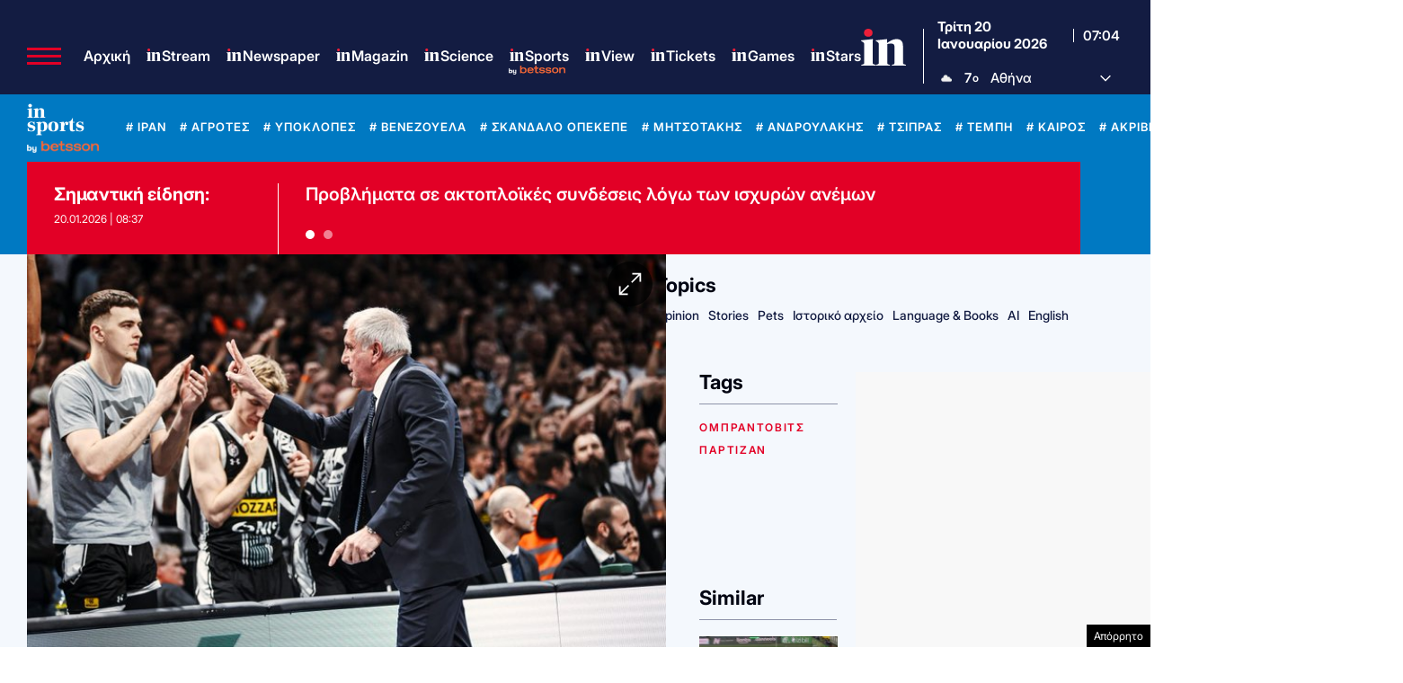

--- FILE ---
content_type: text/html; charset=UTF-8
request_url: https://epimenidis.in.gr/betsson/daily.php?scroll_height=470&show_button=1&v=11
body_size: 2669
content:

<!doctype html>
<html lang="en">

	<head>
		<meta charset="UTF-8">
		<meta name="viewport" content="width=device-width, user-scalable=no, initial-scale=1.0, maximum-scale=1.0, minimum-scale=1.0">
		<meta http-equiv="X-UA-Compatible" content="ie=edge">
		<title>Betsson</title>

		<link rel="preconnect" href="https://fonts.googleapis.com">
		<link rel="preconnect" href="https://fonts.gstatic.com" crossorigin>
		<link rel="preconnect" href="https://fonts.googleapis.com">
		<link rel="preconnect" href="https://fonts.gstatic.com" crossorigin>
		<link href="https://fonts.googleapis.com/css2?family=Inter:ital,opsz,wght@0,14..32,100..900;1,14..32,100..900&display=swap" rel="stylesheet">
		<link rel="stylesheet" href="dist/app.css?v=1.0.1">
	</head>

	<body>
				<section class="bg-white rounded-[10px] p-[12px] shadow-[0_0_2px_#CCC] max-w-[860px] mx-auto">
			<header class="flex items-end justify-between p-5 bg-[#131c42] mb-5 -mt-3 -mx-3 rounded-t-[10px]">
				<a href="https://www.in.gr/odds-center/" target="_blank" class="h-5 flex items-center gap-1 text-white font-bold">
					Κέντρο Αποδόσεων
				</a>

				<a href="https://record.betsson.gr/_1EKjJluIEVhkMrsFPcqLGmNd7ZgqdRLk/1/" target="_blank">
					<img src="assets/bybetsson_all_orange.png" class="h-4 relative top-1" alt="">
				</a>
			</header>

			<main>
				<div class="mb-5">
					<ul class="flex border-b text-center font-semibold">
						<li class="flex-1">
							<a href="#football" class="block py-2 px-4 border-b-2 text-blue-600 border-blue-600">Ποδόσφαιρο</a>
						</li>
						<li class="flex-1">
							<a href="#basketball" class="block py-2 px-4 border-b-2 text-gray-600 border-transparent">Μπάσκετ</a>
						</li>
					</ul>
				</div>

				<div id="football" class="tab-content">
					<div class="relative overflow-x-auto sm:rounded-lg shadow-md">
						<table class="w-full text-left text-gray-500">
							<thead class="text-gray-700 uppercase bg-gray-200">
								<tr>
									<th class="md:min-w-22 min-w-10"></th>
									<th class="px-2 py-2 md:px-3 md:py-4 text-[11px] md:text-[16px]">Αγωνας</th>
									<th class="px-2 py-2 md:px-3 md:py-4 text-[11px] md:text-[16px] hidden md:table-cell">Ημερομηνια</th>
									<th class="px-2 py-2 md:px-3 md:py-4 text-[11px] md:text-[16px] text-center">1</th>
									<th class="px-2 py-2 md:px-3 md:py-4 text-[11px] md:text-[16px] text-center">X</th>
									<th class="px-2 py-2 md:px-3 md:py-4 text-[11px] md:text-[16px] text-center">2</th>
									<th class="px-2 py-2 md:px-3 md:py-4 text-[11px] md:text-[16px] text-center">Live</th>
								</tr>
							</thead>
							<tbody>
																											<tr class="odd:bg-white even:bg-gray-100 border-b border-gray-200">
											<td class="px-1 py-2 md:px-3 md:py-3">
												<div class="flex items-center md:gap-2 gap-0">
													<img class="bg-[#ff6600] rounded-full h-6 w-6 md:h-10 md:w-10" src="assets/betsson-logo-transparent-360x360-1-150x150.png" alt="">
													<img class="hidden md:block" src="assets/betsson-arrow.svg" alt="">
												</div>
											</td>
											<td class="px-2 py-2 md:px-3 md:py-3 font-bold text-[11px] md:text-[16px]">Καϊράτ Αλμάτι - Κλαμπ Μπριζ</td>
											<td class="px-2 py-2 md:px-3 md:py-3 hidden md:table-cell whitespace-nowrap text-[11px] md:text-[16px]">20.01.2026 | 15:30</td>

											<!-- Home Win (1) -->
											<td class="px-2 py-2 md:px-3 md:py-3 font-bold text-center">
																									<a href="https://record.betsson.gr/_1EKjJluIEVh4G0tEZZXDVmNd7ZgqdRLk/1/?deeplink=https%3A%2F%2Fwww.betsson.gr%2Fel%2Fstoixima%2Fpodosfairo%2Fuefa-champions-league%3FeventId%3Df-PlWS0VK45EGuXmCewhWNXw%26marketId%3Dm-f-PlWS0VK45EGuXmCewhWNXw-MW3W%26selectionId%3Ds-m-f-PlWS0VK45EGuXmCewhWNXw-MW3W-home" target="_blank"
														class="odds-button border border-gray-200 block md:px-2 px-1 py-1 rounded hover:cursor-pointer text-[11px] md:text-[16px]">
														6.80													</a>
																							</td>

											<!-- Draw (X) -->
											<td class="px-2 py-2 md:px-3 md:py-3 font-bold text-center">
																									<a href="https://record.betsson.gr/_1EKjJluIEVh4G0tEZZXDVmNd7ZgqdRLk/1/?deeplink=https%3A%2F%2Fwww.betsson.gr%2Fel%2Fstoixima%2Fpodosfairo%2Fuefa-champions-league%3FeventId%3Df-PlWS0VK45EGuXmCewhWNXw%26marketId%3Dm-f-PlWS0VK45EGuXmCewhWNXw-MW3W%26selectionId%3Ds-m-f-PlWS0VK45EGuXmCewhWNXw-MW3W-draw" target="_blank"
														class="odds-button border border-gray-200 block md:px-2 px-1 py-1 rounded hover:cursor-pointer text-[11px] md:text-[16px]">
														4.90													</a>
																							</td>

											<!-- Away Win (2) -->
											<td class="px-2 py-2 md:px-3 md:py-3 font-bold text-center">
																									<a href="https://record.betsson.gr/_1EKjJluIEVh4G0tEZZXDVmNd7ZgqdRLk/1/?deeplink=https%3A%2F%2Fwww.betsson.gr%2Fel%2Fstoixima%2Fpodosfairo%2Fuefa-champions-league%3FeventId%3Df-PlWS0VK45EGuXmCewhWNXw%26marketId%3Dm-f-PlWS0VK45EGuXmCewhWNXw-MW3W%26selectionId%3Ds-m-f-PlWS0VK45EGuXmCewhWNXw-MW3W-away" target="_blank"
														class="odds-button border border-gray-200 block md:px-2 px-1 py-1 rounded hover:cursor-pointer text-[11px] md:text-[16px]">
														1.45													</a>
																							</td>

											<td class="px-2 py-2 md:px-3 md:py-3 text-center">
																									<span class="px-3 py-1 font-bold text-gray-500">-</span>
																							</td>
										</tr>
																																				<tr class="odd:bg-white even:bg-gray-100 border-b border-gray-200">
											<td class="px-1 py-2 md:px-3 md:py-3">
												<div class="flex items-center md:gap-2 gap-0">
													<img class="bg-[#ff6600] rounded-full h-6 w-6 md:h-10 md:w-10" src="assets/betsson-logo-transparent-360x360-1-150x150.png" alt="">
													<img class="hidden md:block" src="assets/betsson-arrow.svg" alt="">
												</div>
											</td>
											<td class="px-2 py-2 md:px-3 md:py-3 font-bold text-[11px] md:text-[16px]">Μπόντο Γκλιμτ - Μάντσεστερ Σίτι</td>
											<td class="px-2 py-2 md:px-3 md:py-3 hidden md:table-cell whitespace-nowrap text-[11px] md:text-[16px]">20.01.2026 | 17:45</td>

											<!-- Home Win (1) -->
											<td class="px-2 py-2 md:px-3 md:py-3 font-bold text-center">
																									<a href="https://record.betsson.gr/_1EKjJluIEVh4G0tEZZXDVmNd7ZgqdRLk/1/?deeplink=https%3A%2F%2Fwww.betsson.gr%2Fel%2Fstoixima%2Fpodosfairo%2Fuefa-champions-league%3FeventId%3Df-mNFTkKwJkkOQw900l3URiw%26marketId%3Dm-f-mNFTkKwJkkOQw900l3URiw-MW3W%26selectionId%3Ds-m-f-mNFTkKwJkkOQw900l3URiw-MW3W-home" target="_blank"
														class="odds-button border border-gray-200 block md:px-2 px-1 py-1 rounded hover:cursor-pointer text-[11px] md:text-[16px]">
														6.90													</a>
																							</td>

											<!-- Draw (X) -->
											<td class="px-2 py-2 md:px-3 md:py-3 font-bold text-center">
																									<a href="https://record.betsson.gr/_1EKjJluIEVh4G0tEZZXDVmNd7ZgqdRLk/1/?deeplink=https%3A%2F%2Fwww.betsson.gr%2Fel%2Fstoixima%2Fpodosfairo%2Fuefa-champions-league%3FeventId%3Df-mNFTkKwJkkOQw900l3URiw%26marketId%3Dm-f-mNFTkKwJkkOQw900l3URiw-MW3W%26selectionId%3Ds-m-f-mNFTkKwJkkOQw900l3URiw-MW3W-draw" target="_blank"
														class="odds-button border border-gray-200 block md:px-2 px-1 py-1 rounded hover:cursor-pointer text-[11px] md:text-[16px]">
														5.80													</a>
																							</td>

											<!-- Away Win (2) -->
											<td class="px-2 py-2 md:px-3 md:py-3 font-bold text-center">
																									<a href="https://record.betsson.gr/_1EKjJluIEVh4G0tEZZXDVmNd7ZgqdRLk/1/?deeplink=https%3A%2F%2Fwww.betsson.gr%2Fel%2Fstoixima%2Fpodosfairo%2Fuefa-champions-league%3FeventId%3Df-mNFTkKwJkkOQw900l3URiw%26marketId%3Dm-f-mNFTkKwJkkOQw900l3URiw-MW3W%26selectionId%3Ds-m-f-mNFTkKwJkkOQw900l3URiw-MW3W-away" target="_blank"
														class="odds-button border border-gray-200 block md:px-2 px-1 py-1 rounded hover:cursor-pointer text-[11px] md:text-[16px]">
														1.38													</a>
																							</td>

											<td class="px-2 py-2 md:px-3 md:py-3 text-center">
																									<span class="px-3 py-1 font-bold text-gray-500">-</span>
																							</td>
										</tr>
																																				<tr class="odd:bg-white even:bg-gray-100 border-b border-gray-200">
											<td class="px-1 py-2 md:px-3 md:py-3">
												<div class="flex items-center md:gap-2 gap-0">
													<img class="bg-[#ff6600] rounded-full h-6 w-6 md:h-10 md:w-10" src="assets/betsson-logo-transparent-360x360-1-150x150.png" alt="">
													<img class="hidden md:block" src="assets/betsson-arrow.svg" alt="">
												</div>
											</td>
											<td class="px-2 py-2 md:px-3 md:py-3 font-bold text-[11px] md:text-[16px]">Ίπσουιτς - Μπρίστολ Σίτι</td>
											<td class="px-2 py-2 md:px-3 md:py-3 hidden md:table-cell whitespace-nowrap text-[11px] md:text-[16px]">20.01.2026 | 19:45</td>

											<!-- Home Win (1) -->
											<td class="px-2 py-2 md:px-3 md:py-3 font-bold text-center">
																									<a href="https://record.betsson.gr/_1EKjJluIEVh4G0tEZZXDVmNd7ZgqdRLk/1/?deeplink=https%3A%2F%2Fwww.betsson.gr%3FeventId%3Df-WkcQSEI-lE6XJuNufosrew%26marketId%3Dm-f-WkcQSEI-lE6XJuNufosrew-MW3W%26selectionId%3Ds-m-f-WkcQSEI-lE6XJuNufosrew-MW3W-home" target="_blank"
														class="odds-button border border-gray-200 block md:px-2 px-1 py-1 rounded hover:cursor-pointer text-[11px] md:text-[16px]">
														1.68													</a>
																							</td>

											<!-- Draw (X) -->
											<td class="px-2 py-2 md:px-3 md:py-3 font-bold text-center">
																									<a href="https://record.betsson.gr/_1EKjJluIEVh4G0tEZZXDVmNd7ZgqdRLk/1/?deeplink=https%3A%2F%2Fwww.betsson.gr%3FeventId%3Df-WkcQSEI-lE6XJuNufosrew%26marketId%3Dm-f-WkcQSEI-lE6XJuNufosrew-MW3W%26selectionId%3Ds-m-f-WkcQSEI-lE6XJuNufosrew-MW3W-draw" target="_blank"
														class="odds-button border border-gray-200 block md:px-2 px-1 py-1 rounded hover:cursor-pointer text-[11px] md:text-[16px]">
														3.95													</a>
																							</td>

											<!-- Away Win (2) -->
											<td class="px-2 py-2 md:px-3 md:py-3 font-bold text-center">
																									<a href="https://record.betsson.gr/_1EKjJluIEVh4G0tEZZXDVmNd7ZgqdRLk/1/?deeplink=https%3A%2F%2Fwww.betsson.gr%3FeventId%3Df-WkcQSEI-lE6XJuNufosrew%26marketId%3Dm-f-WkcQSEI-lE6XJuNufosrew-MW3W%26selectionId%3Ds-m-f-WkcQSEI-lE6XJuNufosrew-MW3W-away" target="_blank"
														class="odds-button border border-gray-200 block md:px-2 px-1 py-1 rounded hover:cursor-pointer text-[11px] md:text-[16px]">
														4.95													</a>
																							</td>

											<td class="px-2 py-2 md:px-3 md:py-3 text-center">
																									<span class="px-3 py-1 font-bold text-gray-500">-</span>
																							</td>
										</tr>
																								</tbody>
						</table>
					</div>
				</div>

				<div id="basketball" class="tab-content hidden">
					<div class="relative overflow-x-auto sm:rounded-lg shadow-md">
						<table class="w-full text-sm text-left rtl:text-right text-gray-500">
							<thead class="text-[11px] text-gray-700 uppercase bg-gray-200">
								<tr>
									<th class="md:min-w-24 min-w-10"></th>
									<th class="px-2 py-2 md:px-3 md:py-4 text-[11px] md:text-[16px]">Αγωνας</th>
									<th class="px-2 py-2 md:px-3 md:py-4 text-[11px] md:text-[16px] hidden md:table-cell">Ημερομηνια</th>
									<th class="px-2 py-2 md:px-3 md:py-4 text-[11px] md:text-[16px] text-center">1</th>
									<th class="px-2 py-2 md:px-3 md:py-4 text-[11px] md:text-[16px] text-center">X</th>
									<th class="px-2 py-2 md:px-3 md:py-4 text-[11px] md:text-[16px] text-center">2</th>
									<th class="px-2 py-2 md:px-3 md:py-4 text-[11px] md:text-[16px] text-center">Live</th>
								</tr>
							</thead>
							<tbody>
																											<tr class="odd:bg-white even:bg-gray-100 border-b border-gray-200">
											<td class="px-1 py-2 md:px-3 md:py-3">
												<div class="flex items-center md:gap-2 gap-0">
													<img class="bg-[#ff6600] rounded-full h-6 w-6 md:h-12 md:w-12" src="assets/betsson-logo-transparent-360x360-1-150x150.png" alt="">
													<img class="hidden md:block" src="assets/betsson-arrow.svg" alt="">
												</div>
											</td>
											<td class="px-2 py-2 md:px-3 md:py-3 font-bold text-[11px] md:text-[16px]">Ολυμπιακός - Μακάμπι Τελ Αβίβ</td>
											<td class="px-2 py-2 md:px-3 md:py-3 hidden md:table-cell whitespace-nowrap text-[11px] md:text-[16px]">20.01.2026 | 17:15</td>

											<!-- Home Win (1) -->
											<td class="px-2 py-2 md:px-3 md:py-3 font-bold text-center">
																									<a href="https://record.betsson.gr/_1EKjJluIEVh4G0tEZZXDVmNd7ZgqdRLk/1/?deeplink=https%3A%2F%2Fwww.betsson.gr%3FeventId%3Df-Tl6iNugBike7krKNynYOCw%26marketId%3Dm-f-Tl6iNugBike7krKNynYOCw-MW3W%26selectionId%3Ds-m-f-Tl6iNugBike7krKNynYOCw-MW3W-home" target="_blank"
														class="odds-button border border-gray-200 block md:px-2 px-1 py-1 rounded hover:cursor-pointer text-[11px] md:text-[16px]">
														1.14													</a>
																							</td>

											<!-- Draw (X) -->
											<td class="px-2 py-2 md:px-3 md:py-3 font-bold text-center">
																									<a href="https://record.betsson.gr/_1EKjJluIEVh4G0tEZZXDVmNd7ZgqdRLk/1/?deeplink=https%3A%2F%2Fwww.betsson.gr%3FeventId%3Df-WkcQSEI-lE6XJuNufosrew%26marketId%3Dm-f-WkcQSEI-lE6XJuNufosrew-MW3W%26selectionId%3Ds-m-f-WkcQSEI-lE6XJuNufosrew-MW3W-draw" target="_blank"
														class="odds-button border border-gray-200 block md:px-2 px-1 py-1 rounded hover:cursor-pointer text-[11px] md:text-[16px]">
														20.00													</a>
																							</td>

											<!-- Away Win (2) -->
											<td class="px-2 py-2 md:px-3 md:py-3 font-bold text-center">
																									<a href="https://record.betsson.gr/_1EKjJluIEVh4G0tEZZXDVmNd7ZgqdRLk/1/?deeplink=https%3A%2F%2Fwww.betsson.gr%3FeventId%3Df-Tl6iNugBike7krKNynYOCw%26marketId%3Dm-f-Tl6iNugBike7krKNynYOCw-MW3W%26selectionId%3Ds-m-f-Tl6iNugBike7krKNynYOCw-MW3W-draw" target="_blank"
														class="odds-button border border-gray-200 block md:px-2 px-1 py-1 rounded hover:cursor-pointer text-[11px] md:text-[16px]">
														20.00													</a>
																							</td>

											<td class="px-2 py-2 md:px-3 md:py-3 text-center">
																									<span class="px-3 py-1 font-bold text-gray-500">-</span>
																							</td>
										</tr>
																																				<tr class="odd:bg-white even:bg-gray-100 border-b border-gray-200">
											<td class="px-1 py-2 md:px-3 md:py-3">
												<div class="flex items-center md:gap-2 gap-0">
													<img class="bg-[#ff6600] rounded-full h-6 w-6 md:h-12 md:w-12" src="assets/betsson-logo-transparent-360x360-1-150x150.png" alt="">
													<img class="hidden md:block" src="assets/betsson-arrow.svg" alt="">
												</div>
											</td>
											<td class="px-2 py-2 md:px-3 md:py-3 font-bold text-[11px] md:text-[16px]">Χάποελ Τελ Αβίβ - Εφές</td>
											<td class="px-2 py-2 md:px-3 md:py-3 hidden md:table-cell whitespace-nowrap text-[11px] md:text-[16px]">20.01.2026 | 17:30</td>

											<!-- Home Win (1) -->
											<td class="px-2 py-2 md:px-3 md:py-3 font-bold text-center">
																									<a href="https://record.betsson.gr/_1EKjJluIEVh4G0tEZZXDVmNd7ZgqdRLk/1/?deeplink=https%3A%2F%2Fwww.betsson.gr%3FeventId%3Df-aIh1IdSoDk-SnwhMBDQBOg%26marketId%3Dm-f-aIh1IdSoDk-SnwhMBDQBOg-MW3W%26selectionId%3Ds-m-f-aIh1IdSoDk-SnwhMBDQBOg-MW3W-home" target="_blank"
														class="odds-button border border-gray-200 block md:px-2 px-1 py-1 rounded hover:cursor-pointer text-[11px] md:text-[16px]">
														1.18													</a>
																							</td>

											<!-- Draw (X) -->
											<td class="px-2 py-2 md:px-3 md:py-3 font-bold text-center">
																									<a href="https://record.betsson.gr/_1EKjJluIEVh4G0tEZZXDVmNd7ZgqdRLk/1/?deeplink=https%3A%2F%2Fwww.betsson.gr%3FeventId%3Df-WkcQSEI-lE6XJuNufosrew%26marketId%3Dm-f-WkcQSEI-lE6XJuNufosrew-MW3W%26selectionId%3Ds-m-f-WkcQSEI-lE6XJuNufosrew-MW3W-draw" target="_blank"
														class="odds-button border border-gray-200 block md:px-2 px-1 py-1 rounded hover:cursor-pointer text-[11px] md:text-[16px]">
														20.00													</a>
																							</td>

											<!-- Away Win (2) -->
											<td class="px-2 py-2 md:px-3 md:py-3 font-bold text-center">
																									<a href="https://record.betsson.gr/_1EKjJluIEVh4G0tEZZXDVmNd7ZgqdRLk/1/?deeplink=https%3A%2F%2Fwww.betsson.gr%3FeventId%3Df-aIh1IdSoDk-SnwhMBDQBOg%26marketId%3Dm-f-aIh1IdSoDk-SnwhMBDQBOg-MW3W%26selectionId%3Ds-m-f-aIh1IdSoDk-SnwhMBDQBOg-MW3W-draw" target="_blank"
														class="odds-button border border-gray-200 block md:px-2 px-1 py-1 rounded hover:cursor-pointer text-[11px] md:text-[16px]">
														20.00													</a>
																							</td>

											<td class="px-2 py-2 md:px-3 md:py-3 text-center">
																									<span class="px-3 py-1 font-bold text-gray-500">-</span>
																							</td>
										</tr>
																																				<tr class="odd:bg-white even:bg-gray-100 border-b border-gray-200">
											<td class="px-1 py-2 md:px-3 md:py-3">
												<div class="flex items-center md:gap-2 gap-0">
													<img class="bg-[#ff6600] rounded-full h-6 w-6 md:h-12 md:w-12" src="assets/betsson-logo-transparent-360x360-1-150x150.png" alt="">
													<img class="hidden md:block" src="assets/betsson-arrow.svg" alt="">
												</div>
											</td>
											<td class="px-2 py-2 md:px-3 md:py-3 font-bold text-[11px] md:text-[16px]">Μονακό - Ερυθρός Αστέρας</td>
											<td class="px-2 py-2 md:px-3 md:py-3 hidden md:table-cell whitespace-nowrap text-[11px] md:text-[16px]">20.01.2026 | 17:45</td>

											<!-- Home Win (1) -->
											<td class="px-2 py-2 md:px-3 md:py-3 font-bold text-center">
																									<a href="https://record.betsson.gr/_1EKjJluIEVh4G0tEZZXDVmNd7ZgqdRLk/1/?deeplink=https%3A%2F%2Fwww.betsson.gr%3FeventId%3Df-DHzdf7iDNkWNH9aWtpvcIA%26marketId%3Dm-f-DHzdf7iDNkWNH9aWtpvcIA-MW3W%26selectionId%3Ds-m-f-DHzdf7iDNkWNH9aWtpvcIA-MW3W-home" target="_blank"
														class="odds-button border border-gray-200 block md:px-2 px-1 py-1 rounded hover:cursor-pointer text-[11px] md:text-[16px]">
														1.25													</a>
																							</td>

											<!-- Draw (X) -->
											<td class="px-2 py-2 md:px-3 md:py-3 font-bold text-center">
																									<a href="https://record.betsson.gr/_1EKjJluIEVh4G0tEZZXDVmNd7ZgqdRLk/1/?deeplink=https%3A%2F%2Fwww.betsson.gr%3FeventId%3Df-WkcQSEI-lE6XJuNufosrew%26marketId%3Dm-f-WkcQSEI-lE6XJuNufosrew-MW3W%26selectionId%3Ds-m-f-WkcQSEI-lE6XJuNufosrew-MW3W-draw" target="_blank"
														class="odds-button border border-gray-200 block md:px-2 px-1 py-1 rounded hover:cursor-pointer text-[11px] md:text-[16px]">
														18.00													</a>
																							</td>

											<!-- Away Win (2) -->
											<td class="px-2 py-2 md:px-3 md:py-3 font-bold text-center">
																									<a href="https://record.betsson.gr/_1EKjJluIEVh4G0tEZZXDVmNd7ZgqdRLk/1/?deeplink=https%3A%2F%2Fwww.betsson.gr%3FeventId%3Df-DHzdf7iDNkWNH9aWtpvcIA%26marketId%3Dm-f-DHzdf7iDNkWNH9aWtpvcIA-MW3W%26selectionId%3Ds-m-f-DHzdf7iDNkWNH9aWtpvcIA-MW3W-draw" target="_blank"
														class="odds-button border border-gray-200 block md:px-2 px-1 py-1 rounded hover:cursor-pointer text-[11px] md:text-[16px]">
														18.00													</a>
																							</td>

											<td class="px-2 py-2 md:px-3 md:py-3 text-center">
																									<span class="px-3 py-1 font-bold text-gray-500">-</span>
																							</td>
										</tr>
																								</tbody>
						</table>
					</div>
				</div>

			</main>

			<footer>
				<small class="opacity-50 py-3 block"> * Οι αποδόσεις υπόκεινται σε αλλαγές. Ελέγξτε πάντα ότι είναι σωστές στην στοιχηματική που τοποθετείτε το στοίχημα σας.</small>

									<div class="text-center mb-5">
						<a class="text-white text-sm md:text-base bg-orange-600 py-2 px-5 rounded font-bold" href="https://www.in.gr/odds-center/" target="_blank">Δείτε όλες τις αποδόσεις εδώ</a>
					</div>
							</footer>
		</section>

		<script>
			document.querySelectorAll( 'ul li a' ).forEach( tab => {
				tab.addEventListener( 'click', function ( e ) {
					e.preventDefault();

					// Hide all tab content
					document.querySelectorAll( '.tab-content' ).forEach( tc => tc.classList.add( 'hidden' ) );

					// Remove active styles from all tabs
					document.querySelectorAll( 'ul li a' ).forEach( a => {
						a.classList.remove( 'text-blue-600', 'border-blue-600' );
						a.classList.add( 'text-gray-600', 'border-transparent' );
					} );

					// Add active styles to the clicked tab
					e.currentTarget.classList.remove( 'text-gray-600', 'border-transparent' );
					e.currentTarget.classList.add( 'text-blue-600', 'border-blue-600' );

					// Show the corresponding tab content
					document.querySelector( e.currentTarget.getAttribute( 'href' ) ).classList.remove( 'hidden' );
				} );
			} );
		</script>
		<script>
			//Reload the page every 5 minutes (300,000 ms)
			setInterval( function () {
				window.location.reload();
			}, 300000 ); // 5 minutes
		</script>
	</body>

</html>


--- FILE ---
content_type: text/html; charset=UTF-8
request_url: https://www.in.gr/wp-content/themes/whsk_in.gr/weather_api.php
body_size: 974
content:
{"time":"202601200858","exp_time":"202601201158","cities":[{"cityName":"\u0391\u03b8\u03ae\u03bd\u03b1","cityCode":"Athens,GR","cityslug":"athensgr"},{"cityName":"\u03a0\u03b5\u03b9\u03c1\u03b1\u03b9\u03ac\u03c2","cityCode":"Piraeus,GR","cityslug":"piraeusgr"},{"cityName":"\u0398\u03b5\u03c3\u03c3\u03b1\u03bb\u03bf\u03bd\u03af\u03ba\u03b7","cityCode":"Thessaloniki,GR","cityslug":"thessalonikigr"},{"cityName":"\u03a7\u03b1\u03bb\u03ba\u03af\u03b4\u03b1","cityCode":"Chalkida,GR","cityslug":"chalkidagr"},{"cityName":"\u039b\u03b1\u03bc\u03af\u03b1","cityCode":"Lamia,GR","cityslug":"lamiagr"},{"cityName":"\u039a\u03b1\u03c1\u03c0\u03b5\u03bd\u03ae\u03c3\u03b9","cityCode":"Karpenisi,GR","cityslug":"karpenisigr"},{"cityName":"\u0386\u03c1\u03c4\u03b1","cityCode":"Arta,GR","cityslug":"artagr"},{"cityName":"\u0399\u03c9\u03ac\u03bd\u03bd\u03b9\u03bd\u03b1","cityCode":"Ioannina,GR","cityslug":"ioanninagr"},{"cityName":"\u03a0\u03cd\u03c1\u03b3\u03bf\u03c2","cityCode":"Pyrgos,GR","cityslug":"pyrgosgr"},{"cityName":"\u039a\u03b1\u03bb\u03b1\u03bc\u03ac\u03c4\u03b1","cityCode":"Kalamata,GR","cityslug":"kalamatagr"},{"cityName":"\u03a3\u03c0\u03ac\u03c1\u03c4\u03b7","cityCode":"Sparti,GR","cityslug":"spartigr"},{"cityName":"\u03a0\u03ac\u03c4\u03c1\u03b1","cityCode":"P\u00e1trai,GR","cityslug":"patragr"},{"cityName":"\u039b\u03b5\u03c5\u03ba\u03ac\u03b4\u03b1","cityCode":"Lefkada,GR","cityslug":"lefkadagr"},{"cityName":"\u039b\u03ac\u03c1\u03b9\u03c3\u03b1","cityCode":"Larissa,GR","cityslug":"larissagr"},{"cityName":"\u03a4\u03c1\u03af\u03ba\u03b1\u03bb\u03b1","cityCode":"Trikala,GR","cityslug":"trikalagr"},{"cityName":"\u0392\u03cc\u03bb\u03bf\u03c2","cityCode":"Volos,GR","cityslug":"volosgr"},{"cityName":"\u039a\u03b1\u03c4\u03b5\u03c1\u03af\u03bd\u03b7","cityCode":"Katerini,GR","cityslug":"katerinigr"},{"cityName":"\u03a3\u03ad\u03c1\u03c1\u03b5\u03c2","cityCode":"Serres,GR","cityslug":"serresgr"},{"cityName":"\u039a\u03b1\u03b2\u03ac\u03bb\u03b1","cityCode":"Kavala,GR","cityslug":"kavalagr"},{"cityName":"\u0391\u03bb\u03b5\u03be\u03b1\u03bd\u03b4\u03c1\u03bf\u03cd\u03c0\u03bf\u03bb\u03b7","cityCode":"Alexandroupoli,GR","cityslug":"alexandroupoligr"},{"cityName":"\u0397\u03c1\u03ac\u03ba\u03bb\u03b5\u03b9\u03bf","cityCode":"Heraklion,GR","cityslug":"herakliongr"},{"cityName":"\u03a7\u03b1\u03bd\u03b9\u03ac","cityCode":"Chania,GR","cityslug":"chaniagr"},{"cityName":"\u03a1\u03cc\u03b4\u03bf\u03c2","cityCode":"Rhodes,GR","cityslug":"rhodesgr"},{"cityName":"\u039c\u03cd\u03ba\u03bf\u03bd\u03bf\u03c2","cityCode":"Mykonos,GR","cityslug":"mykonosgr"}],"weather":{"athensgr":{"temp_num":7,"humidity":71,"wind_speed":7.2,"description":"\u03c3\u03c0\u03bf\u03c1\u03b1\u03b4\u03b9\u03ba\u03ad\u03c2 \u03bd\u03b5\u03c6\u03ce\u03c3\u03b5\u03b9\u03c2","temp_ico":"\/wp-content\/themes\/ingr_v2\/common\/imgs\/weather\/03d@2x.webp"},"piraeusgr":{"temp_num":7,"humidity":71,"wind_speed":7.2,"description":"\u03c3\u03c0\u03bf\u03c1\u03b1\u03b4\u03b9\u03ba\u03ad\u03c2 \u03bd\u03b5\u03c6\u03ce\u03c3\u03b5\u03b9\u03c2","temp_ico":"\/wp-content\/themes\/ingr_v2\/common\/imgs\/weather\/03d@2x.webp"},"thessalonikigr":{"temp_num":2,"humidity":59,"wind_speed":1.05,"description":"\u03b1\u03af\u03b8\u03c1\u03b9\u03bf\u03c2 \u03ba\u03b1\u03b9\u03c1\u03cc\u03c2","temp_ico":"\/wp-content\/themes\/ingr_v2\/common\/imgs\/weather\/01d@2x.webp"},"chalkidagr":{"temp_num":6,"humidity":76,"wind_speed":3.75,"description":"\u03b1\u03c5\u03be\u03b7\u03bc\u03ad\u03bd\u03b5\u03c2 \u03bd\u03b5\u03c6\u03ce\u03c3\u03b5\u03b9\u03c2","temp_ico":"\/wp-content\/themes\/ingr_v2\/common\/imgs\/weather\/04d@2x.webp"},"lamiagr":{"temp_num":5,"humidity":86,"wind_speed":0.45,"description":"\u03b1\u03c3\u03b8\u03b5\u03bd\u03b5\u03af\u03c2 \u03b2\u03c1\u03bf\u03c7\u03bf\u03c0\u03c4\u03ce\u03c3\u03b5\u03b9\u03c2","temp_ico":"\/wp-content\/themes\/ingr_v2\/common\/imgs\/weather\/10d@2x.webp"},"karpenisigr":{"temp_num":-2,"humidity":85,"wind_speed":5.74,"description":"\u03ae\u03c0\u03b9\u03b5\u03c2 \u03c7\u03b9\u03bf\u03bd\u03bf\u03c0\u03c4\u03ce\u03c3\u03b5\u03b9\u03c2","temp_ico":"\/wp-content\/themes\/ingr_v2\/common\/imgs\/weather\/13d@2x.webp"},"artagr":{"temp_num":7,"humidity":63,"wind_speed":3.96,"description":"\u03c3\u03c0\u03bf\u03c1\u03b1\u03b4\u03b9\u03ba\u03ad\u03c2 \u03bd\u03b5\u03c6\u03ce\u03c3\u03b5\u03b9\u03c2","temp_ico":"\/wp-content\/themes\/ingr_v2\/common\/imgs\/weather\/03d@2x.webp"},"ioanninagr":{"temp_num":4,"humidity":48,"wind_speed":6.17,"description":"\u03b5\u03bb\u03b1\u03c6\u03c1\u03ad\u03c2 \u03bd\u03b5\u03c6\u03ce\u03c3\u03b5\u03b9\u03c2","temp_ico":"\/wp-content\/themes\/ingr_v2\/common\/imgs\/weather\/02d@2x.webp"},"pyrgosgr":{"temp_num":6,"humidity":57,"wind_speed":4.48,"description":"\u03b1\u03c5\u03be\u03b7\u03bc\u03ad\u03bd\u03b5\u03c2 \u03bd\u03b5\u03c6\u03ce\u03c3\u03b5\u03b9\u03c2","temp_ico":"\/wp-content\/themes\/ingr_v2\/common\/imgs\/weather\/04d@2x.webp"},"kalamatagr":{"temp_num":8,"humidity":46,"wind_speed":4.12,"description":"\u03c3\u03c0\u03bf\u03c1\u03b1\u03b4\u03b9\u03ba\u03ad\u03c2 \u03bd\u03b5\u03c6\u03ce\u03c3\u03b5\u03b9\u03c2","temp_ico":"\/wp-content\/themes\/ingr_v2\/common\/imgs\/weather\/03d@2x.webp"},"spartigr":{"temp_num":4,"humidity":69,"wind_speed":2.45,"description":"\u03b1\u03c5\u03be\u03b7\u03bc\u03ad\u03bd\u03b5\u03c2 \u03bd\u03b5\u03c6\u03ce\u03c3\u03b5\u03b9\u03c2","temp_ico":"\/wp-content\/themes\/ingr_v2\/common\/imgs\/weather\/04d@2x.webp"},"patragr":{"temp_num":8,"humidity":63,"wind_speed":12.71,"description":"\u03b1\u03c5\u03be\u03b7\u03bc\u03ad\u03bd\u03b5\u03c2 \u03bd\u03b5\u03c6\u03ce\u03c3\u03b5\u03b9\u03c2","temp_ico":"\/wp-content\/themes\/ingr_v2\/common\/imgs\/weather\/04d@2x.webp"},"lefkadagr":{"temp_num":8,"humidity":49,"wind_speed":8.75,"description":"\u03b5\u03bb\u03b1\u03c6\u03c1\u03ad\u03c2 \u03bd\u03b5\u03c6\u03ce\u03c3\u03b5\u03b9\u03c2","temp_ico":"\/wp-content\/themes\/ingr_v2\/common\/imgs\/weather\/02d@2x.webp"},"larissagr":{"temp_num":2,"humidity":72,"wind_speed":0.79,"description":"\u03b1\u03c5\u03be\u03b7\u03bc\u03ad\u03bd\u03b5\u03c2 \u03bd\u03b5\u03c6\u03ce\u03c3\u03b5\u03b9\u03c2","temp_ico":"\/wp-content\/themes\/ingr_v2\/common\/imgs\/weather\/04d@2x.webp"},"trikalagr":{"temp_num":4,"humidity":86,"wind_speed":1.01,"description":"\u03b1\u03c5\u03be\u03b7\u03bc\u03ad\u03bd\u03b5\u03c2 \u03bd\u03b5\u03c6\u03ce\u03c3\u03b5\u03b9\u03c2","temp_ico":"\/wp-content\/themes\/ingr_v2\/common\/imgs\/weather\/04d@2x.webp"},"volosgr":{"temp_num":5,"humidity":94,"wind_speed":0.9,"description":"\u03b1\u03c5\u03be\u03b7\u03bc\u03ad\u03bd\u03b5\u03c2 \u03bd\u03b5\u03c6\u03ce\u03c3\u03b5\u03b9\u03c2","temp_ico":"\/wp-content\/themes\/ingr_v2\/common\/imgs\/weather\/04d@2x.webp"},"katerinigr":{"temp_num":2,"humidity":73,"wind_speed":1.28,"description":"\u03b1\u03c5\u03be\u03b7\u03bc\u03ad\u03bd\u03b5\u03c2 \u03bd\u03b5\u03c6\u03ce\u03c3\u03b5\u03b9\u03c2","temp_ico":"\/wp-content\/themes\/ingr_v2\/common\/imgs\/weather\/04d@2x.webp"},"serresgr":{"temp_num":1,"humidity":69,"wind_speed":0.33,"description":"\u03b1\u03af\u03b8\u03c1\u03b9\u03bf\u03c2 \u03ba\u03b1\u03b9\u03c1\u03cc\u03c2","temp_ico":"\/wp-content\/themes\/ingr_v2\/common\/imgs\/weather\/01d@2x.webp"},"kavalagr":{"temp_num":2,"humidity":67,"wind_speed":2.06,"description":"\u03b5\u03bb\u03b1\u03c6\u03c1\u03ad\u03c2 \u03bd\u03b5\u03c6\u03ce\u03c3\u03b5\u03b9\u03c2","temp_ico":"\/wp-content\/themes\/ingr_v2\/common\/imgs\/weather\/02d@2x.webp"},"alexandroupoligr":{"temp_num":-1,"humidity":80,"wind_speed":4.63,"description":"\u03b5\u03bb\u03b1\u03c6\u03c1\u03ad\u03c2 \u03bd\u03b5\u03c6\u03ce\u03c3\u03b5\u03b9\u03c2","temp_ico":"\/wp-content\/themes\/ingr_v2\/common\/imgs\/weather\/02d@2x.webp"},"herakliongr":{"temp_num":8,"humidity":67,"wind_speed":5.66,"description":"\u03b1\u03c1\u03b1\u03b9\u03ad\u03c2 \u03bd\u03b5\u03c6\u03ce\u03c3\u03b5\u03b9\u03c2","temp_ico":"\/wp-content\/themes\/ingr_v2\/common\/imgs\/weather\/04d@2x.webp"},"chaniagr":{"temp_num":10,"humidity":71,"wind_speed":6.17,"description":"\u03b1\u03c1\u03b1\u03b9\u03ad\u03c2 \u03bd\u03b5\u03c6\u03ce\u03c3\u03b5\u03b9\u03c2","temp_ico":"\/wp-content\/themes\/ingr_v2\/common\/imgs\/weather\/04d@2x.webp"},"rhodesgr":{"temp_num":10,"humidity":50,"wind_speed":2.57,"description":"\u03b1\u03af\u03b8\u03c1\u03b9\u03bf\u03c2 \u03ba\u03b1\u03b9\u03c1\u03cc\u03c2","temp_ico":"\/wp-content\/themes\/ingr_v2\/common\/imgs\/weather\/01d@2x.webp"},"mykonosgr":{"temp_num":8,"humidity":61,"wind_speed":7.2,"description":"\u03b5\u03bb\u03b1\u03c6\u03c1\u03ad\u03c2 \u03bd\u03b5\u03c6\u03ce\u03c3\u03b5\u03b9\u03c2","temp_ico":"\/wp-content\/themes\/ingr_v2\/common\/imgs\/weather\/02d@2x.webp"}}}

--- FILE ---
content_type: text/html; charset=utf-8
request_url: https://www.google.com/recaptcha/api2/aframe
body_size: 180
content:
<!DOCTYPE HTML><html><head><meta http-equiv="content-type" content="text/html; charset=UTF-8"></head><body><script nonce="o3bnEPMbUyFG3-LeLSQoAg">/** Anti-fraud and anti-abuse applications only. See google.com/recaptcha */ try{var clients={'sodar':'https://pagead2.googlesyndication.com/pagead/sodar?'};window.addEventListener("message",function(a){try{if(a.source===window.parent){var b=JSON.parse(a.data);var c=clients[b['id']];if(c){var d=document.createElement('img');d.src=c+b['params']+'&rc='+(localStorage.getItem("rc::a")?sessionStorage.getItem("rc::b"):"");window.document.body.appendChild(d);sessionStorage.setItem("rc::e",parseInt(sessionStorage.getItem("rc::e")||0)+1);localStorage.setItem("rc::h",'1768892688235');}}}catch(b){}});window.parent.postMessage("_grecaptcha_ready", "*");}catch(b){}</script></body></html>

--- FILE ---
content_type: application/javascript; charset=utf-8
request_url: https://fundingchoicesmessages.google.com/f/AGSKWxWrkIUD73QEdJ7J2fcIz4Qsb_tUHkzK_nEz5x-HjXhagn2ZebfL7nA879NCoh85QXwzCroayfwqYLqqSrxMoQnGjNCenXQMD4mSJjm_EfR9E0qViwGf9WdsGTz-JpZJFVG9crCz1-RCZ9gpW3jKkN-GiA-krCqZD-fFCq00rTRoF70LJWOrM03y_pYT/_/ad1place.&clicktag=http/300x500_ad-advertise01.xmlhttprequest,domain=img2share.com
body_size: -1292
content:
window['8852dfb7-2b66-4b78-a20a-6c51505e8a3b'] = true;